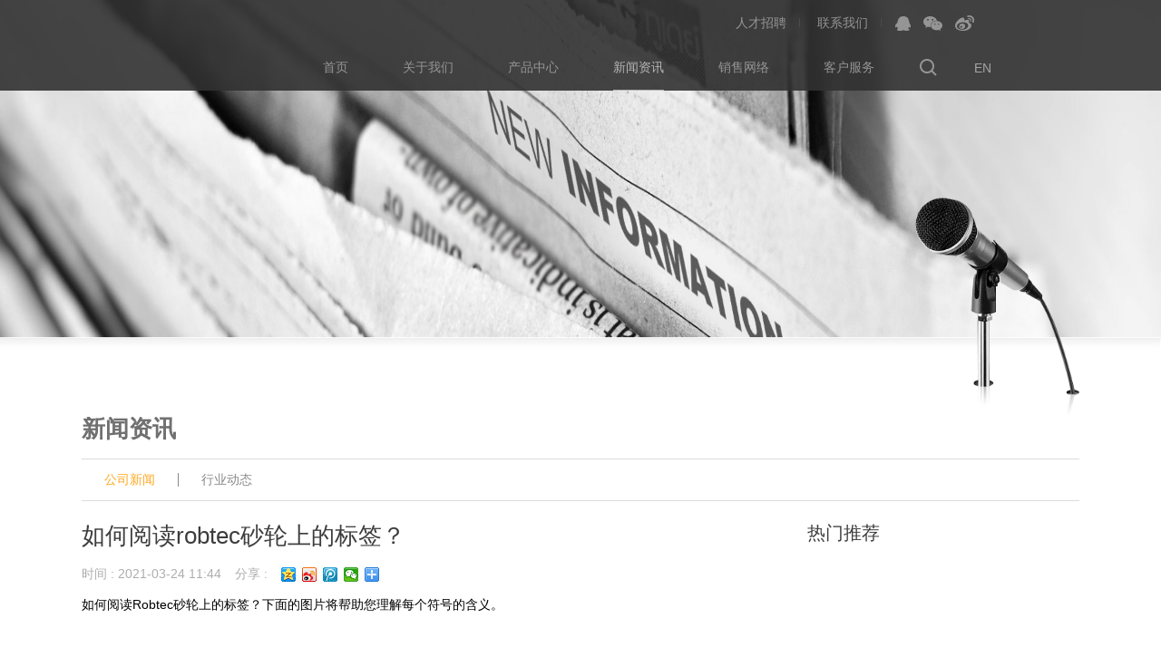

--- FILE ---
content_type: text/html
request_url: http://jlonggroup.com/xwzx/html/121.html
body_size: 12490
content:
<!DOCTYPE html>
<html lang="en">
<head>
    <meta charset="UTF-8">
    <meta name="viewport" content="width=device-width,initial-scale=1.0, user-scalable=no, minimum-scale=1.0, maximum-scale=1.0">
    <title>如何阅读robtec砂轮上的标签？-菊龙（天津）磨具有限公司</title>
   <link href="//jlonggroup.com/skin/kmb12/101.css" rel="stylesheet" type="text/css" />
   <script type='text/javascript' src='//jlonggroup.com/skin/kmb12/js/jquery.mini.js?v=1'></script>
  <script type='text/javascript' src='//jlonggroup.com/skin/kmb12/js/swiper-3.4.0.jquery.min.js?v=1'></script>
   <script type='text/javascript' src='//jlonggroup.com/skin/kmb12/js/jquery.lazyload.min.js?v=1'></script>
  <script type='text/javascript' src='//jlonggroup.com/skin/kmb12/js/blocksit.min.js?v=1'></script>
    <script type='text/javascript' src='//jlonggroup.com/skin/kmb12/js/index.js?v=1'></script>
</head>
<body>
<div id="nav" class="nav-bg">
    <!--  <div class="fl nav-l"><a href="//jlonggroup.com/"><img src="//jlonggroup.com/upload/config/logo.png" alt=""></a></div> -->
    <div class="fl nav-r">
        <div class="nr-t">
            <div class="fr nr-icon">
                <a target=blank href=tencent://message/?uin=123456789&Site=工具啦&Menu=yes><img border="0" src="//jlonggroup.com/skin/kmb12/img/top-icon1.png"></a>
                <i class="top-icon2">
                    <div class="img-bg"><img src="//jlonggroup.com/upload/ad/images/wxewm.jpg?v=20230621095120" alt=""></div>
                </i>
                <i class="top-icon3">
                    <div class="img-bg"><img src="//jlonggroup.com/upload/ad/images/wbewm.jpg?v=20230621095120" alt=""></div>
                </i>
            </div>
            <div class="fr nr-a"><a href="//jlonggroup.com/rczp/rczp/">人才招聘</a> <a href="//jlonggroup.com/lxwm/lxwm/">联系我们</a> </div>
            <div class="clear"></div>
        </div>
        <div class="nr-b">
            <div class="lang fr"><a href="https://en.jlonggroup.com/">EN</a></div>
            <div class="search fr">
                <i class="search-icon"></i>
                <div class="search-box">
                  <form id="searchform" name="searchform" method="post" action="//jlonggroup.com/search.aspx"><input type="text" name="keyword" id="keyword" placeholder="search"/></form>
              </div>
            </div>
            <div class="nav-list fr">
                <ul>
                     <li id="99">
                        <a href="//jlonggroup.com/">首页</a>
                        <span class="bkg"></span>
                    </li>
                    <li id="100">
                        <a href="//jlonggroup.com/gywm/gsjj/">关于我们</a>
                        <span class="bkg"></span>
                    </li>
                    <li id="101">
                       <a href="//jlonggroup.com/cpzx/robtec/">产品中心</a>
                        <span class="bkg"></span>
                    </li>
                    <li id="102">
                       <a href="//jlonggroup.com/xwzx/gsxw/">新闻资讯</a>
                        <span class="bkg"></span>
                    </li>
                    <li id="103">
                        <a href="//jlonggroup.com/xswl/xsgk/">销售网络</a>
                        <span class="bkg"></span>
                    </li>
                    <li id="104">
                        <a href="//jlonggroup.com/khfw/xzzq/">客户服务</a>
                        <span class="bkg"></span>
                    </li>
                    <div class="clear"></div>
                </ul>
            </div>
            <div class="clear"></div>
        </div>
    </div>
    <div class="clear"></div>
</div>
<div id="mobile-nav" class="nav-bg">
  <!--
    <div class="mn-l"><a href="//jlonggroup.com/"><img src="//jlonggroup.com/upload/config/logo.png" alt=""></a></div> -->
    <div class="mn-r">
       <a href="http://www.sanlushalun.com/" style="color: #fff; opacity: 0.8; margin-right: 20px; float: left;line-height: 20px;">EN</a>
        <i class="search-icon"></i>
        <div class="search-box1">
          <form id="searchform" name="searchform" method="post" action="//jlonggroup.com/search.aspx">
            <input type="text" name="keyword" id="keyword" class="ipt" placeholder="keyword"/>
            <input type="submit" name="button" id="button" value=" " class="sub"/>
          </form>
           
            <div class="clear"></div>
        </div>
    </div>
    <div class="mn-m"><i class="icon-menu"></i></div>
</div>
  
  <div class="cbp-spmenu-left" id="cbp-spmenu-s1">
    <div class="menu_box">
        <nav>
            <ul class="nav_list">
                <li><i class="icon-close"></i></li>
                <li><a href="//jlonggroup.com/">首页</a></li>
                <li><a href="//jlonggroup.com/gywm/gsjj/">关于我们</a></li>
                <li><a href="//jlonggroup.com/cpzx/robtec/">产品中心</a></li>
                <li><a href="//jlonggroup.com/xwzx/gsxw/">新闻资讯</a></li>
                <li><a href="//jlonggroup.com/xswl/xsgk/">销售网络</a></li>
                <li><a href="//jlonggroup.com/khfw/xzzq/">客户服务</a></li>
                <li><a href="//jlonggroup.com/rczp/rczp/">人才招聘</a></li>
                <li><a href="//jlonggroup.com/lxwm/lxwm/">联系我们</a></li>
            </ul>
        </nav>
    </div>
    <script type="text/javascript">
        $(function(){
            $('.icon-menu').click(function(){
                $('.cbp-spmenu-left').toggleClass('cbp-spmenu-open');
            })
            $('#cbp-spmenu-s1').click(function(){
                $('.cbp-spmenu-left').toggleClass('cbp-spmenu-open');
            })
        })
    </script>
</div>
<div class="inner-banner">
    <div class="overlay-1"><img src="//jlonggroup.com/upload/xwzx/upload/201711/201711231142594001.jpg" alt=""> </div>
    <div class="overlay-2">
        <div class="w1400">
            <img src="//jlonggroup.com/upload/xwzx/upload/201711/20171123114382351.png" alt="">
        </div>
    </div>
</div>
<div class="m-banner"><img src="//jlonggroup.com/skin/kmb12/img/新闻.jpg" alt=""></div>
<div class="main">
    <div class="w1400">
        <div class="main-title">新闻资讯</div>
        <div class="main-menu">
           <div class="left_menu"><ul><li class="left_menu_1"><a href="//jlonggroup.com/xwzx/gsxw/"  class="on" ref="10012">公司新闻</a></li><li class="left_menu_1"><a href="//jlonggroup.com/xwzx/xydt/"   ref="10013">行业动态</a></li></ul></div><script type="text/javascript">$(document).ready(function() {$(".left_menu a[rex='nolink']").each(function(){var objThis=$(this);objThis.attr("href", "javascript:void(0)");objThis.click(function(){MMM_classMenu(this,objThis.attr("rel"));});});$(".left_menu .on").each(function(){var _arr=$(this).attr("ref").split(',');for (var i=0;i<_arr.length;i++){$("#leftmenu" + _arr[i]).show();}});});function MMM_classMenu(obj,sid){if ($("#leftmenu" + sid).is(":hidden")){$("#leftmenu" + sid).show();$(obj).parent().addClass("classmenuopen");}else{$("#leftmenu" + sid).hide();$(obj).parent().removeClass("classmenuopen");}}</script>
            <div class="main-bread">
                <h2><a href="//jlonggroup.com/">首页 > </a> 新闻资讯 > 公司新闻</h2>
            </div>
            <div class="clear"></div>
        </div>
        <div class="main-content">
       		 <div class="nc-l">
                <div class="nc-title">如何阅读robtec砂轮上的标签？</div>
                <div class="nc-span">
                    <span>时间 : 2021-03-24 11:44 </span>
                    <span>分享 : </span>
                    <span class="bdsharebuttonbox">
                        <a href="#" class="bds_qzone" data-cmd="qzone" title="分享到QQ空间"></a>
                        <a href="#" class="bds_tsina" data-cmd="tsina" title="分享到新浪微博"></a>
                        <a href="#" class="bds_tqq" data-cmd="tqq" title="分享到腾讯微博"></a>
                        <a href="#" class="bds_weixin" data-cmd="weixin" title="分享到微信"></a>
                        <a href="#" class="bds_more" data-cmd="more"></a>
                    </span>
                    <script>window._bd_share_config={"common":{"bdSnsKey":{},"bdText":"","bdMini":"2","bdMiniList":false,"bdPic":"","bdStyle":"0","bdSize":"16"},"share":{}};with(document)0[(getElementsByTagName('head')[0]||body).appendChild(createElement('script')).src='http://bdimg.share.baidu.com/static/api/js/share.js?v=89860593.js?cdnversion='+~(-new Date()/36e5)];</script>
                </div>
                <div class="main-info">
                   <p><span style="font-family: Arial, 微软雅黑, sans-serif;">如何阅读Robtec砂</span><span style="font-family: Arial, 微软雅黑, sans-serif; text-decoration: none;">轮上的</span><span style="font-family: Arial, 微软雅黑, sans-serif;">标签？下面的图片将帮助您理解每个符号的含义。</span></p><p><span style="font-family: Arial, 微软雅黑, sans-serif;"><img class="loadingclass" id="loading_kmmzmy27" src="http://admin.jlonggroup.com/ueditor/themes/default/images/spacer.gif" title="正在上传..."/></span></p>
                </div>
            </div>
            <div class="nc-r">
                <div class="nc-title">热门推荐</div>
                <div class="nc-list">
                    <ul>
                      
                    </ul>
                </div>
                <div class="nc-img-list">
                    <ul>
                      
                    </ul>
                </div>
            </div>
            <div class="clear"></div>
            </div>
    </div>
</div>
<div class="footer footer-bg">
    <div class="footer-content">
        <div class="fl ft-box1">
          <!--  <img src="//jlonggroup.com/skin/kmb12/img/bottom-logo.png" alt=""> -->
            <p>版权所有 : 菊龙（天津）磨具有限公司.     </p>
        </div>
        <div class="fl ft-box2">
            <div class="ft-title">联系我们</div>
            <div class="ft-list">
                <ul>
                    <li>电话 : 022-68979500</li>
                    <li>传真 : 022-68979511</li>
                    <li>邮箱 : sales-7@robtec.cn</li>
                    <li>地址 :天津市静海区静海经济开发区北区八先道2号</li>
                </ul>
            </div>
        </div>
        <div class="fl ft-box3">
            <div class="ft-title">分享</div>
            <!-- JiaThis Button BEGIN -->
            <div class="jiathis_style_24x24">
                <!-- JiaThis Button BEGIN -->
                <div class="jiathis_style_24x24">
                    <a class="jiathis_button_cqq"></a>
                    <a class="jiathis_button_weixin"></a>
                    <a class="jiathis_button_tsina"></a>
                  
                </div>
                <script type="text/javascript" src="http://v3.jiathis.com/code/jia.js?uid=" charset="utf-8"></script>
                <!-- JiaThis Button END -->
            </div>
            <div class="ft-title">订阅</div>
            <div class="mail-box">
                <input type="text" placeholder="邮箱地址">
                <input type="submit" value="订阅">
                <div class="clear"></div>
            </div>
        </div>
        <div class="fr ft-box4">
            <img src="//jlonggroup.com/upload/ad/images/dbewm.jpg?v=20230621095120" alt="">
        </div>
        <div class="clear"></div>
    </div>
</div>
<div class="mobile-footer footer-bg"> <p>版权所有 : 菊龙（天津）磨具有限公司.     </p></div>
<script>
    var nowurl="102";
    if(!isNaN(nowurl))
    {
        try{
        	$(".nav-list li").removeClass("on");
           $("#"+nowurl).addClass("on");            
        }
        catch(e)
        {}
    }
</script>
<script type="text/javascript">document.write('<sc' + 'ript type="text/javascript" src="//jlonggroup.com/common/log/index.aspx?companyid=10460&rPg=' + encodeURIComponent(document.referrer) + '&uPg=' + encodeURIComponent(document.location.href) + '"></sc' + 'ript>');</script>
</body>
</html>

--- FILE ---
content_type: text/css
request_url: http://jlonggroup.com/skin/kmb12/101.css
body_size: 60087
content:
@import url("system.css");
/*内容页中的分页样式，可以通过覆盖CSS的方法改写*/
#CMS_ConGoPage{height:50px;line-height:50px; width:100%; text-align:center; clear: both; padding: 10px 0; font-family: cursive;font-size: 14px;}#CMS_ConGoPage span{display:inline-block; height:30px; line-height:30px; text-align:center;  width:30px; border: solid #ccc 1px;margin: 10px 3px; color:#ccc;}#CMS_ConGoPage span:hover{background-color: aliceblue;}#CMS_ConGoPage span a,#CMS_ConGoPage span a:hover{text-decoration: none;display:inline-block;color:#000;font-size: 14px;width: 100%;}
html, body {width:100%; height:100%;}
body {margin:0 auto; vertical-align:baseline;}
*{margin: 0;  padding: 0; font:14px/1 "Arial", "微软雅黑", sans-serif;color: #000;}
ul,li{list-style: none;  }
a{text-decoration: none;color: #000000;display: inline-block; }
.clear{ clear: both;}
img{ border: none;}
.fl{float: left;}
.fr{ float: right;}
.w1400{ width: 1400px; height:100%;margin: 0 auto;overflow: hidden;}
.animate{-webkit-transition: all .5s; -moz-transition: all .5s; -ms-transition: all .5s; -o-transition: all .5s; transition: all .5s;}

.swiper-container {
    width: 100%;
    height: 100%;
}

#swiper-container4{
    width:100%;
    height:100%;
    margin-left:0;
}
#swiper-container4 .swiper-slide{
    height:100%;
}
#swiper-container4 .swiper-slide:last-child{
     height:320px;
   line-height:320px;
 }


.banner{
    width: 100%;
    height: 100%;
}
.banner1{
    background: url(img/banner1.jpg) no-repeat center bottom;
    background-size: cover;
}
.banner1 .w1400{
    position: relative;
}
.banner1-img{
    position: absolute;
    left: -100%;
    top: 57%;
    margin-top: -122px;
}
.banner2{
    background: url(img/banner2.jpg) no-repeat top center;
    background-size: cover;
}
.banner2-img{
    text-align: center;
    margin-top: 12%;
}
.banner2-msg{
    width: 975px;
    margin: 25px auto 35px;
    font-size: 20px;
    color: #000;
    line-height: 25px;
    text-align: center;
}
.banner-more{
    text-align: center;
}
.banner-more a{
    width: 135px;
    height: 30px;
    border: 1px solid #000;
    border-radius: 15px;
    text-align: center;
    line-height: 30px;
    font-size: 16px;
    text-transform: uppercase;
}
.banner-more a:hover{
    background: #332d2d;
    color: #ffa920;
}
.banner2-list{
    margin-top: 5%;
    width: 100%;
}
.banner2-list li{
    float: left;
    width: 25%;
    text-align: center;
}
.banner2-list li a{
    width: 100%;
}
.banner2-list .ban2-img{
    width: 280px;
    height: 280px;
    border-radius: 100%;
    overflow: hidden;
    margin: 0 auto 60px;
}
.banner2-list .ban2-img img{
    width: 280px;
    height: 280px;
    border-radius: 100%;
    -webkit-transition: all 0.6s cubic-bezier(0.215, 0.61, 0.355, 1) 0s;
    transition: all 0.6s cubic-bezier(0.215, 0.61, 0.355, 1) 0s;
}
.banner2-list .ban2-title{
    font-size: 15px;
    text-transform: uppercase;
    margin-top: 10px;
}
.ban2-icon{
    width: 100%;
    background: url(img/banner2-bg.png) no-repeat center center;
    background-size: contain;
}
.ban2-icon i{
    display: inline-block;
}
.ban2-icon .ban2-icon1{
    width: 53px;
    height: 41px;
    background: url(img/banner2-icon1.png) no-repeat;
}
.ban2-icon .ban2-icon2{
    width: 39px;
    height: 42px;
    background: url(img/banner2-icon2.png) no-repeat;
}
.ban2-icon .ban2-icon3{
    width: 43px;
    height: 41px;
    background: url(img/banner2-icon3.png) no-repeat;
}
.ban2-icon .ban2-icon4{
    width: 44px;
    height: 42px;
    background: url(img/banner2-icon4.png) no-repeat;
}
.banner2-list li:hover .ban2-img img{
    -webkit-transform: scale(1.1, 1.1);
    transform: scale(1.1, 1.1);
}

.banner3{
    background: url(img/banner3.jpg) no-repeat top center;
    background-size: cover;
}
.banner3-logo{
    width: 100%;
    text-align: center;
}
.banner3-pro-bg{
    width: 760px;
    height: 600px;
    margin: 30px auto;
}
.banner3-pro{
    width: 590px;
    height: 590px;
    margin: 0 auto;
    position: relative;
}
.banner3-pro .ban3-img1{
    position: absolute;
    top: 0;
    left: 0;
}
.banner3-pro .ban3-img2{
    position: absolute;
    top: 0;
    left: 0;
}
.banner3-pro .ban3-img3{
    position: absolute;
    top: 0;
    left: 0;
}
.ban3-images{
    width: 100%;
    height: 100%;
    position: absolute;
    top: 0;
    left: 0;
    text-align: center;
}
.ban3-images img{
    width: 458px;
    height: 458px;
    margin-top: 66px;
    border-radius: 100%;
}
.banner3-msg1{
    position: absolute;
    top: 52%;
    left:0;
    visibility: hidden;
}
.banner3-msg2{
    position: absolute;
    top: 52%;
    right: 0;
    visibility: hidden;
}
.animate0{
    transition-delay: 1.2s;
    -webkit-transition-delay: 1.2s;
}
.animated{
    transition-duration: 1s;
    -webkit-transition-duration: 1s;
}
.fadeInLeft{
    left: 90px;
}
.fadeInRight{
    right: 190px;
}
.ban3-li{
    width: 100%;
    height: 100%;
}
.ban3-li li{
    width: 590px;
    position: absolute;
    left: 0;
    top: -20px;
    cursor: pointer;
}
.ban3-li li:nth-of-type(6){
    top: 69px;
    left: 214px;
    -webkit-transform: rotate(45deg);
    transform: rotate(45deg);
}
.ban3-li li:nth-of-type(7){
    top: 285px;
    left: 304px;
    -webkit-transform: rotate(90deg);
    transform: rotate(90deg);
}
.ban3-li li:nth-of-type(8){
    top: 505px;
    left: 213px;
    -webkit-transform: rotate(135deg);
    transform: rotate(135deg);
}
.ban3-li li:nth-of-type(1){
    top: 595px;
    -webkit-transform: rotate(180deg);
    transform: rotate(180deg);
}
.ban3-li li:nth-of-type(2){
    top: 505px;
    left: -216px;
    -webkit-transform: rotate(225deg);
    transform: rotate(225deg);
}
.ban3-li li:nth-of-type(3){
    top: 291px;
    left: -310px;
    -webkit-transform: rotate(270deg);
    transform: rotate(270deg);
}
.ban3-li li:nth-of-type(4){
    top: 70px;
    left: -217px;
    -webkit-transform: rotate(315deg);
    transform: rotate(315deg);
}
.ban3-li li:nth-of-type(5){
    top: -15px;
    left: 0px;
    -webkit-transform: rotate(0deg);
    transform: rotate(0deg);
}
.ban3-li li p{
    font-size: 12px;
    color: #898989;
    text-align: center;
}
.ban3-li li img{
    display: none;
}






.banner4{
    background: url(img/banner4.jpg) no-repeat top center;
    background-size: cover;
}
.banner4-img{
    margin-top: 10%;
    margin-bottom: 20px;
}
.banner4-banner{
    width: 100%;
    margin-top: 35px;
}
.banner4-banner img{
    width: 100%;
}
.banner4-more a:hover{
    background: #ffa920;
    color: #000;
    border: 1px solid #ffa920;
}

.index-news{
    width: 100%;
    margin-top: 30px;
}
.index-news li{
    width: 487px;
    float: left;
}
.index-news li a{
    width: 425px;
    margin-right: 62px;
}
.index-news li.last-li{
    width: 425px;
}
.index-news li.last-li a{
    margin-right: 0;
}
.index-news .in-l{
    width: 87px;
}
.index-news .in-d{
    font-size: 34px;
}
.index-news .in-y{
    font-size: 18px;
    margin-top: 5px;
    text-align: right;
   width: 80px;
}
.index-news .in-r{
    margin-left: 100px;
}
.index-news .in-title{
    font-size: 16px;
    line-height: 20px;
    height: 40px;
    overflow: hidden;
    margin-bottom: 15px;
    font-weight: 500;
}
.index-news .in-info{
    font-size: 14px;
    line-height: 18px;
    height: 54px;
    overflow: hidden;
}
.in-more{
    width: 98px;
    height: 22px;
    border: 1px solid #000000;
    text-align: center;
    line-height: 22px;
    border-radius: 15px;
    margin-top: 25px;
}
.in-line{
    width: 100%;
    height: 10px;
    background: url(img/index-news-bg.png) no-repeat top center ;
    background-size: contain;
    margin-bottom: 20px;
    position: relative;
}
.in-line i{
    display: inline-block;
    width: 10px;
    height: 10px;
    background: url(img/index-news-icon2.png) no-repeat;
    position: absolute;
    left: 0;
    top: 0;
}
.index-news li:hover .in-more{
    background: #ffa920;
    border: 1px solid #ffa920;
}
.index-news li:hover .in-title{
    color: #ffa920;
}
.index-news li:hover .in-line i{
    background: url(img/index-news-icon1.png) no-repeat;
}

.banner5{
    background: url(img/banner5.jpg) no-repeat center top;
    background-size: 100% 100%;
    cursor: pointer;
}
.banner5.hover{
    background: url(img/banner5-1.jpg) no-repeat center top;
    background-size: 100% 100%;
    cursor: pointer;
}
.banner5-more a{
    border: 1px solid #fff;
    color: #fff;
}
.banner5-more a:hover{
    background: #ffa920;
    color: #fff;
    border: 1px solid #ffa920;
}
.banner-page{
    position: absolute;
    right: 20px;
    bottom: 0;
    z-index: 999;
}
.page-position{
    position: relative;
}

.page-bg{
    width: 10px;;
    background: url(img/index-page.png) no-repeat center center;
    margin-right: 36px;
}
.page-mask{
    margin-right: 15px;
    position: absolute;
    top: 43%;
    left: -35px;
}
.page-mask .label{
    font-size: 22px;
    color: #b5b5b5;
}
.page-count{
    font-size: 14px;
    color: #959595;
    line-height: 22px;
    position: absolute;
    top: 43%;
    right: 0;
}
.page-active-mask{
    height: 22px;
    overflow: hidden;
}


/*关于我们*/
.inner-banner{
    width: 100%;
    height: 460px;
    overflow: hidden;
    position: relative;
}
.overlay-1{
    width: 100%;
    height: 400px;
    background: #6f6f6f;
}
.overlay-1 img{
    width: 100%;
    height: 400px;
}
.overlay-2{
    width: 100%;
    position: absolute;
    bottom:0px;
}
.overlay-2 img{
    text-align: right;
}
.main{
    width: 100%;
    margin-bottom: 60px;
}
.main-title{
    color: #707070;
    font-size: 26px;
    font-weight: bold;
    text-transform: uppercase;
}

.main-menu{
    width: 100%;
    height: 15px;
    padding: 15px 0;
    border-top: 1px solid #dcdcdc;
    border-bottom: 1px solid #dcdcdc;
    margin-top: 20px;
}
.left_menu{
    float: left;
}
.left_menu ul{
    overflow: hidden;
}
.left_menu li{
    float: left;
    padding: 0 25px;
    border-right: 1px solid #898989;
}
.left_menu li:last-of-type{
    border-right: none;
}
.left_menu li a{
    color: #898989;
    width: 100%;
    height: 15px;
    line-height: 15px;
}
.left_menu li a.on{
    color: #ffa920;
}
.main-bread{
    float: right;
}
.main-bread h2{
    color: #898989;
    height: 15px;
    padding-left: 20px;
    background: url(img/home.png) no-repeat left center;
}
.main-bread h2 a{
    color: #898989;
}

.main-content{
    width: 100%;
    margin-top: 25px;
}
.about-title{
    font-size: 40px;
    font-weight: bold;
    color: #a0a0a0;
}
.about-msg{
    font-size: 24px;
    color: #ffa920;
    font-weight: bold;
    margin-top: 10px;
}
.main-info{
    width: 100%;
    margin-top: 15px;
}
.main-info p{
    font-size: 14px;
    color: #3d3d3d;
    line-height: 20px;
}
.main-info img{
    max-width: 100%;
}

/*资质荣誉*/
.honor-title{
    font-size: 24px;
    font-weight: bold;
    color: #a0a0a0;
    text-transform: uppercase;
}

.honor-menu{
    width: 100%;
    margin-top: 25px;
}
.honor-menu ul{
    overflow: hidden;
}
.honor-menu li{
    float: left;
    margin-right: 20px;
}
.honor-menu li a{
    padding: 6px 7px;
    background: #eeeeee;
    color: #898989;
    border-radius: 15px;
}
.honor-menu li a.on{
    color: #ffa920;
}

#container{position:relative;width:1400px;margin:25px auto 0;}
.grid{width:254px !important;min-height:100px;background:#fff;font-size:14px;float:left;box-shadow:0 5px 5px rgba(0,0,0,0.1);-moz-box-shadow:0 5px 5px rgba(0,0,0,0.1);-webkit-box-shadow:0 5px 5px rgba(0,0,0,0.1);-webkit-transition:top 1s ease, left 1s ease;-moz-transition:top 1s ease, left 1s ease;-o-transition:top 1s ease, left 1s ease;-ms-transition:top 1s ease, left 1s ease; }
.grid p{height: 40px;line-height:40px;padding:0 5px;background: #fff}
.grid .imgholder{position: relative;}
.grid .imgholder img{width:100%;background:#ccc;display:block;background:url(img/loding.gif) no-repeat center;}
.honor-bg{width: 100%;height: 100%;position:absolute;left:0;top:0;background-color: rgba(255,169,32,0);background-image: url(img/honor-search.png);background-position: center center;background-repeat: no-repeat;opacity: 0;}
.grid:hover .honor-bg{background-color: rgba(255,169,32,0.85);opacity: 1;}


/*发展历程*/
.history-list{
    width: 100%;
    height: 100%;
}
.history-list ul{
    background: url(img/licheng-bg.png) repeat-y top center;
    padding-top: 40px;
}
.history-list li{
    width: 100%;
    background: url(img/dian.png) no-repeat center center;
    margin-bottom: 35px;
    overflow: hidden;
}
.history-list li:nth-of-type(2n){
    background: url(img/dian.png) no-repeat center center;
}
.history-list .his-time{
    width:48%;
    text-align: right;
    padding-right: 20px;
    font-size: 30px;
    font-weight: bold;
    color: #ffa920;
    float: left;
    line-height: 40px;
}
.history-list .his-info{
    margin: 10px 0;
    float: right;
    width: 48%;
}
.history-list .his-info p{
    color: #3d3d3d;
    line-height: 20px;
}
.history-list  li:nth-of-type(2n) .his-time{
    float: right;
    text-align: left;
    padding-right: 0;
    padding-left: 20px;
}
.history-list li:nth-of-type(2n) .his-info{
    float: left;
    text-align: right;
}
.history-list .his-info img{
    height: 30px;
    vertical-align: middle;
}


/*产品频道页*/
.pro-cls{
    width: 100%;
}
.pro-cls1{
    width: 100%;
}
.pro-cls li{
    float: left;
    cursor: pointer;
    margin-right: 20px;
    height: 190px;
    padding-top: 30px;
}
.pro-cls li img{
    margin: 0 20px;
    height: 140px;
}
.pro-cls li p{
    text-align: center;
    color: #3d3d3d;
}
.pro-cls1 li.on{
    background: url(img/pro-bg.png) no-repeat center bottom;
}

.pro-cls-count{
    display: none;
}
.pro-cls-count2{
    display: none;
}
.pro-cls2{
    width: 100%;
    border-top: 4px solid #ffa920;
    display: none;
    position: relative;
}
.pro-cls3{
    width: 100%;
    border-top: 4px solid #ffa920;
}
.pro-cls2 li.on{
    background: url(img/pro-bg.png) no-repeat center bottom;
}

.pro-title{
    font-size: 20px;
    color: #a0a0a0;
    font-weight: bold;
    text-transform: uppercase;
}
.pro-list li img{
    width: 120px;
    height: 140px;
    margin: 0 48px;
}
.pro-list li.last-li{
    margin-right: 0;
}
.pro-list li:hover p{
    color: #ffa920;
}

/*产品详情页*/
.pro-title1{
    font-size: 30px;
}
.product-content{
    width: 100%;
    margin-top: 20px;
}
.product-content .pro-l{
    width: 920px;
    float: left;
}
.product-content .pro-l img{
   max-width: 100%;
}
.product-content .pro-r{
    float: right;
    width: 420px;
}
.product-content .pro-r img{
    width: 100%;
}
.pro-images{
    width: 100%;
    margin-top: 25px;
}
.pro-images h2{
    font-size: 18px;
    color: #ffa920;
    margin-bottom: 20px;
}

.pro-images li{
    float: left;
    width: 338px;
    height: 338px;
    overflow: hidden;
    border: 1px solid #eeeeee;
    text-align: center;
    margin-right: 10px;
    cursor: pointer;
}
.pro-images li img{
    width: 277px;
    height: 277px;
    margin-top: 30px;
    -webkit-transition: all 0.6s cubic-bezier(0.215, 0.61, 0.355, 1) 0s;
    transition: all 0.6s cubic-bezier(0.215, 0.61, 0.355, 1) 0s;
}
.pro-images li:hover img{
    -webkit-transform: scale(1.1, 1.1);
    transform: scale(1.1, 1.1);
}

/*新闻；列表*/
.news-list{
    width: 100%;
}
.news-list li{
    border: 1px solid #e5e5e5;
    padding: 20px;
    margin-bottom: 20px;
}
.news-list li a{
    width: 100%;
}
.news-list .news-l{
    float: left;
    width: 220px;
}
.news-list .news-l img{
    width: 220px;
    height: 150px;
}
.news-list .news-r{
    float: right;
    width: 90px;
    margin-top: 45px;
}
.news-list .news-r .nr-date{
    font-size: 35px;
    color: #000;
    opacity: 0.5;
}
.news-list .news-r .nr-year{
    font-size: 18px;
    color: #000;
    opacity: 0.5;
    text-align: right;
}
.news-list  .news-m{
    margin-left: 240px;
    margin-right: 280px;
}
.news-m .news-title{
    font-size: 20px;
    margin: 13px 0;
    height: 20px;
    line-height: 20px;
    overflow: hidden;
}
.news-m .news-info{
    font-size: 14px;
    line-height: 20px;
    height: 60px;
    overflow: hidden;
}
.news-m .news-more{
    width: 130px;
    height: 30px;
    font-size: 14px;
    line-height: 30px;
    text-transform: uppercase;
    margin-top: 10px;
    border-radius: 15px;
}
.news-list li:hover .news-m .news-title{
    color: #ffa920;
}
.news-list li:hover .news-m .news-more{
    color: #fff;
    background: #ffa920;
    text-align: center;

}

/*新闻详情页*/
.nc-l{
    width: 1060px;
    float: left;
}
.nc-l .nc-title{
    font-size: 26px;
    color: #3d3d3d;
    margin-bottom: 22px;
}
.nc-r{
    width: 300px;
    float: right;
}
.nc-l  .nc-span{
    overflow: hidden;
}
.nc-l  .nc-span span{
    float: left;
    display: inline-block;
    margin-right: 15px;
    color: #adadad;
}
.bdshare-button-style0-16 a, .bdshare-button-style0-16 .bds_more a{
    margin: 0 6px 0 0 !important;
}
.nc-title{
    font-size: 20px;
    color: #3d3d3d;
    margin-bottom: 20px;
}
.nc-list li{
    width: 100%;
    height: 40px;
    line-height: 40px;
    border-bottom: 1px dashed #e1e1e1;
}
.nc-list li a{
    width: 100%;
    font-size: 14px;
    color: #3d3d3d;
    -webkit-transition: all .5s;
    transition: all .5s;
}
.nc-list li span{
    float: right;
    font-size: 14px;
    color: #3d3d3d;
    -webkit-transition: all .5s;
    transition: all .5s;
}
.nc-list li:hover a{
    color: #ffa920;
}
.nc-list li:hover span{
    color: #ffa920;
}
.nc-img-list{

}
.nc-img-list li{
    padding-bottom: 20px;
    border-bottom: 1px dashed #e1e1e1;
    margin-top: 20px;
}
.nc-img-list li img{
    width: 300px;
    height: 200px;
}
.nc-img-list li p{
    font-size: 14px;
    color: #3d3d3d;
    margin-top: 10px;
}
.nc-img-list li:hover p{
    color: #ffa920;
}

/*销售网络*/
.net-table{
    width: 100%;
    margin-top: 30px;
}
.net-table table{
    background: #e5e5e5;
}
.net-table table tr{
    background: #fff;
    height: 40px;
    line-height: 40px;
}
.net-table table tr:nth-of-type(1){
    background: #ffa920;
    color: #fff;
}
.net-table table tr th{
    background: #ffa920;
    color: #fff;
    font-size: 18px;
    padding-left: 4%;
    text-align: left;
}
.net-table table tr td{
    padding-left: 4%;
}


/*诚招代理商*/
.net-form{
    width: 100%;
    margin-top: 30px;
}
.net-form li{
    float: left;
    width: 453px;
    margin-right: 20px;
    margin-bottom: 20px;

}
.net-form li.last-li{
    margin-right: 0;
}
.net-form li input[type="text"]{
    width: 100%;
    padding-left: 3%;
    font-size: 14px;
    color: #a0a0a0;
    border: 1px solid #d2d2d2;
    -webkit-appearance: none;
    -moz-appearance: none;
    appearance: none;
    background: #f8f8f8;
    height: 33px;
    line-height: 33px;
    box-sizing: border-box;
}
.net-form li textarea{
    width: 100%;
    padding: 1%;
    font-size: 14px;
    color: #a0a0a0;
    border: 1px solid #d2d2d2;
    -webkit-appearance: none;
    -moz-appearance: none;
    appearance: none;
    background: #f8f8f8;
    height: 280px;
    box-sizing: border-box;
}
.net-form li .btn{
    width: 160px;
    font-size: 14px;
    color: #fff;
    border: 1px solid #d2d2d2;
    -webkit-appearance: none;
    -moz-appearance: none;
    appearance: none;
    height: 33px;
    line-height: 33px;
    cursor: pointer;
}
.net-form li input[type="submit"]{
    background: #ffa920;
    margin-right: 20px;
}
.net-form li input[type="reset"]{
    background: #535353;
}


/*客户意见箱*/
.client-title{
    padding-top: 40px;
    border-top: 1px solid #e5e5e5;
    margin-top: 40px;
}

/*应用技巧*/
.tip-list{
    width: 100%;
    border-top: 1px solid #dcdcdc;
    margin-top: 30px;
}
.tip-list li{
    width: 100%;
    height: 19px;
    line-height: 19px;
    padding: 22px 0;
    border-bottom: 1px solid #dcdcdc;
    font-size: 14px;
    cursor: pointer;
}
.tip-list li i{
    font-size: 14px;
    height: 19px;
    font-weight: bold;
    color: #ffa920;
    font-style: normal;
}
.tip-list li .tip-m{
    -webkit-transition: all .5s;
    transition: all .5s;
    margin-right: 90px;
    margin-left: 10px;
    height: 15px;
    line-height: 15px;
    overflow: hidden;
}
.tip-list li a{
    font-size: 12px;
    line-height: 15px;
    text-transform: uppercase;
    -webkit-transition: all .5s;
    transition: all .5s;
}
.tip-list li .a1{
    border-left: 1px solid #dddddd;
    padding-left: 13px;
    margin-left: 15px;
}
.tip-list li:hover .tip-m{
    color: #ffa920;
}
.tip-list li a:hover{
    color: #ffa920;
}
.tip-list1 li a{
    padding-right: 13px;
    background: url(img/a-icon.png) no-repeat right center;
}


/*下载专区*/
.tip-list li img{
    height: 19px;
    vertical-align: top;
    margin-right: 10px;
}
.tip-list li .tip-m{
    margin-right: 200px;
}

/*人才招聘*/
.join-img{
    width: 100%;
}
.join-img img{
    width: 100%;
}
.join-msg{
    font-size: 18px;
    text-align: center;
    margin-top: 35px;
    line-height: 30px;
    font-weight: normal;
    color: #3d3d3d;
}
.join-table table{
    border: 1px solid #e5e5e5;
}
.join-table table tr th{
    font-size: 16px;
    cursor: pointer;
}
.join-table table tr:nth-of-type(2n) td{
    background: #fff;
}
.join-table table tr td{
    background: #f8f8f8;
}
.join-table table tr td a{
    color: #3d3d3d;
    -webkit-transition: all .5s;
    transition: all .5s;
    width: 100%;
}
.join-table table tr:hover a{
    color: #ffa920;
}

/*联系我们*/
.client-title1{
    border-top: none;
    padding-top: 0;
}
.net-form li.fli{
    width: 925px;
}
.contact-img{
    width: 100%;
    margin-top: 30px;
}
.contact-img img{
    width: 100%;
    vertical-align: middle;
}
.contact-span{
    width: 100%;
    height: 60px;
    line-height: 60px;
    background: #ffa920;
    text-align: center;
}
.contact-span span{
    font-size: 16px;
    color: #fff;
    display: inline-block;
    margin: 0 30px;
}
.contact-box{
    padding: 40px;
    border: 1px solid #d2d2d2;
}
.con-box{
    float: left;
    padding: 0 60px;
    border-left: 1px solid #dcdcdc;
}
.con-box:nth-of-type(1){
    padding-left: 0;
    border-left: none;
}
.con-box p{
    font-size: 18px;
    color: #ffa920;
}
.con-box li{
    font-size: 12px;
    margin-top: 15px;
    color: #3d3d3d;
}
.con-box li span{
    font-size: 12px;
    display: inline-block;
    width: 40px;
}






/*底部*/
#footer-box{
     width: 100%;
}
.footer{
    width: 100%;
    background: #fff;
    padding: 30px 0;
}
.footer-bg{
    background: #f8f8f8;
}
.footer .footer-content{
    width: 95%;
    margin: 0 auto;
}
.ft-box1 p{
    color: #545454;
    margin-top: 35px;
}
.ft-title{
    font-size: 18px;
    text-transform: uppercase;
    color: #545454;
}
.ft-box2{
    margin: 0 100px 0 90px;
}
.ft-list{
    margin-top: 25px;
}
.ft-list li{
    color: #545454;
    margin-top: 7px;
}
.mail-box{
    width: 360px;
    height: 33px;
    border: 1px solid #bfbfbf;
    margin-top: 7px;
}
.mail-box input{
    float: left;
}
.mail-box input[type="text"]{
    padding: 0 10px;
    width: 240px;
    border: none 0;
    height: 33px;
    line-height: 33px;
    color: #545454;
}
.mail-box input[type="submit"]{
    width: 100px;
    border: none 0;
    height: 33px;
    line-height: 33px;
    color: #fff;
    background: #ffa920;
    cursor: pointer;
}
.ft-box4{
    padding: 5px;
    border: 1px solid #d2d2d2;
}
.ft-box4 img{
    width: 125px;
    height: 125px;
}
.ft-box3 .jiathis_style_24x24{
    margin: 10px 0;
}
.ft-box3 .jiathis_style_24x24 .jtico {
    height: 30px!important;
    line-height: 30px!important;
    padding-left: 30px!important;
    background: none;
    margin-right: 5px;
}
.ft-box3 .jiathis_style_24x24 .jtico_cqq {
    background: url(img/ft-icon1.png) no-repeat center center;
}
.ft-box3 .jiathis_style_24x24 .jtico_weixin {
    background: url(img/ft-icon2.png) no-repeat center center;
}
.ft-box3 .jiathis_style_24x24  .jtico_tsina {
    background: url(img/ft-icon3.png) no-repeat center center;
}
.ft-box3 .jiathis_style_24x24 .jtico_fb {
    background: url(img/ft-icon4.png) no-repeat center center;
}
.ft-box3 .jiathis_style_24x24  .jtico_twitter {
    background: url(img/ft-icon5.png) no-repeat center center;
}
.ft-box3 .jiathis_style_24x24 .jtico_linkedin {
    background: url(img/ft-icon6.png) no-repeat center center;
}
.ft-box3 .jiathis_style_24x24  .jtico_pinterest {
    background: url(img/ft-icon7.png) no-repeat center center;
}
.ft-box3 .jiathis_style_24x24  .jtico_googleplus {
    background: url(img/ft-icon8.png) no-repeat center center;
}



/*友情链接*/
.link{
    background: #ffa920;
    height: 120px;
}
.link-l{
    margin-top: 37px;
}
.link-r{
    height: 60px;
    width: 1250px;
    margin-top: 30px;
    overflow: hidden;
}
#cbtn{position: relative; height: 60px;}
#cSlideUl {
    width: 1200px;
    height: 42px;
    overflow: hidden;
    position: relative;
    top: 5px;
}
#cbtn ul {
    position: relative;
    width: 10000px;
    height: 42px;
}
#cbtn ul li {
    float: left;
    width: 180px;
    height: 42px;
    cursor: pointer;
    text-align: center;
    padding: 0 10px;
}
#cbtn ul li img {
    width: 180px;
    height: 42px;
}
.link-r .picSildeLeft, .link-r .picSildeRight {
    position: absolute;
    width: 25px;
    height: 25px;
    z-index: 10;
    cursor: pointer;
}
.link-r .picSildeLeft{
    background-image: url(img/banner6-icon1png.png);
    right: 10px;
    top: 0;
}
.link-r .picSildeRight{
    background-image: url(img/banner6-icon2png.png);
    bottom: 0;
    right: 10px;
}

#nav{
    width: 100%;
    height: 100px;
    position: fixed;
    top: 0;
    left: 0;
    z-index: 999;
}
.nav-bg{
    background: rgba(49,49,49,0.9);
}
#nav .nav-l{
    width: 13%;
    padding: 13px 0 16px;
    text-align: center;
    box-sizing: border-box;
}
#nav .nav-r{
    width: 87%;
}
#nav .nr-t{
    width: 100%;
    height: 50px;
}
#nav .nr-t .nr-a{
    margin-right: 15px;
}
#nav .nr-t .nr-a a{
    color: #959595;
    padding: 18px 15px;
    background: url(img/top-line.png) no-repeat right center;
}
#nav .nr-icon{
    margin-top: 17px;
    margin-right: 40px;
}
#nav .nr-icon i{
    display: inline-block;
    margin-left: 10px;
    position: relative;
    cursor: pointer;
}
#nav .nr-icon .top-icon2{
    width:21px ;
    height:16px ;
    background: url(img/top-icon2.png) no-repeat;
}
#nav .nr-icon .top-icon3{
    width:21px ;
    height:17px ;
    background: url(img/top-icon3.png) no-repeat;
}
#nav .nr-icon i .img-bg{
    width: 82px;
    height: 86px;
    position: absolute;
    top: 21px;
    left: 50%;
    margin-left: -39px;
    background: url(img/erweima-bg.png) no-repeat center center;
    text-align: center;
    display: none;
  z-index: 99999;
}
#nav .nr-icon i img{
    width: 78px;
    margin-top: 6px;
}
#nav .nr-icon i:hover .img-bg{
    display: block;
}

.nav-list li{
    float: left;
    margin: 0 30px;
    position:relative;
}
.nav-list li a{
    display:block;
    text-align:center;
    color:#959595;
    height:50px;
    line-height: 50px;
    width: 100%;
    -webkit-transition:color 500ms;
    transition:color 500ms;
    font-family: '微软雅黑';
}
.nav-list li .bkg {position:absolute; left:0; bottom:0; z-index:1; width:0;height:1px;background-color:#b5b5b5; -webkit-transition:width 500ms; transition:width 500ms;}
.nav-list li.on .bkg {width:100%;}
.nav-list li.on a {color: #b5b5b5;}

.search{
    position: relative;
    width: 60px;
    height: 50px;
  
    text-align: center;
    cursor: pointer;
}
.search .search-icon{
    display: inline-block;
    width: 19px;
    height: 19px;
    background: url(img/search.png) no-repeat;
    margin-top: 15px;
}
.search-box{
    position: absolute;
    right: 0;
    top: 50px;
    display: none;
    background: transparent;
}
.search-box input{
    width: 230px;
    height: 28px;
    line-height: 28px;
    border: 1px solid #a5a5a5;
    -webkit-appearance: none;
    -moz-appearance: none;
    appearance: none;
    background: transparent;
    color: #a5a5a5;
    padding: 0 10px;
}

.lang a{
    width: 60px;
    line-height: 50px;
    color: #a5a5a5;
    text-align: center;
}




/*分页*/
.page-main{
    width: 100%;
    padding: 30px 0 0;
}
.page-main .page{
    width: 1000px;
    margin: 0 auto;
    text-align: center;
}
.page-main .page span{
    font-size: 16px;
    margin-right: 5px;
    width: 28px;
    height: 28px;
    border: 1px solid #d2d2d2;
    text-align: center;
    line-height: 28px;
}
.page-main .page span a{
    font-size: 16px;
    width: 100%;
    height: 100%;
}
.page-main .page .JZD_PAGE_PREVIOUS{
    display: inline-block;
    width: 80px;
    height: 28px;
    text-align: center;
    line-height: 28px;
    border: 1px solid #d2d2d2;
    font-size: 12px;
}
.page-main .page .JZD_PAGE_NEXT{
    display: inline-block;
    width: 80px;
    height: 28px;
    text-align: center;
    line-height: 28px;
    border: 1px solid #aaaaaa;
    font-size: 12px;
}
.page-main .page .JZD_PAGE_SHUZIYE{
    display: inline-block;
}
.page-main .page .JZD_PAGE_FIRST,.JZD_PAGE_LAST,.JZD_PAGE_GONG ,.JZD_PAGE_ZONGSHU,.JZD_PAGE_TIAOJILU,.JZD_PAGE_YECI,.JZD_PAGE_NUMBER,.JZD_PAGE_XIEGANG,.JZD_PAGE_YE,.JZD_PAGE_ZHUANGDAO,.JZD_PAGE_SELECT,.JZD_PAGE_SELECT_YE{
    display: none;
}
.page-main .page span.JZD_PAGE_DISABLED{
    background: #ffa920;
    color: #fff;
}

#mobile-nav{
    width: 100%;
    height: 60px;
    position: fixed;
    top: 0;
    left: 0;
    z-index: 999;
    display: none;
}
#mobile-nav .mn-l{
    float: left;
    margin-top: 5px;
    margin-left: 20px;
}
#mobile-nav .mn-l img{
    height: 50px;
}
#mobile-nav .mn-r{
    float: right;
    margin-top: 20px;
    margin-right: 20px;
    cursor: pointer;
    position: relative;
}
#mobile-nav .mn-r .search-icon{
    display: inline-block;
    width: 19px;
    height: 19px;
    background: url(img/search.png) no-repeat;
}
#mobile-nav .mn-m{
    cursor: pointer;
    margin-left: 70px;
    margin-right: 70px;
    text-align: center;
    margin-top: 22px;
}
#mobile-nav .mn-m .icon-menu{
    display: inline-block;
    width: 22px;
    height: 15px;
    background: url(img/top-menu.png) no-repeat;
}
.search-box1{
    width: 175px;
    background: #fff;
    height: 30px;
    border: 1px solid #4b4b4b;
    position: absolute;
    top: 40px;
    right: 0;
    transition: top 300ms;
    display: none;
}
.search-box1 .ipt{
    width: 145px;
    height: 30px;
    line-height: 30px;
    padding-left: 10px;
    float: left;
    border: none 0;
    outline: none;
}
.search-box1 .sub{
    float: left;
    width: 19px;
    border: none 0;
    height: 19px;
    background: url(img/search.png) no-repeat;
    cursor: pointer;
    outline: none;
    margin-top: 5px;
}

.mobile-footer{
    text-align: center;
    display: none;
}
.mobile-footer p {
    color: #545454;
    padding: 10px;
}

/*菜单*/
.cbp-spmenu-left {width: 45%;height: 100%; overflow-y:auto;top: 0;z-index: 9999;	position: fixed;left: -45%; display:block; background:rgba(49,49,49,0.8);}
.cbp-spmenu-left.cbp-spmenu-open {left: 0px;}
.menu_box{ width:100%; height:100%; background:rgba(49,49,49,0.9);overflow-y: auto;}
.cd_box{ width:100%;}
.nav_list{ width:100%;}
.nav_list li{ width:100%; font-size:16px; border-bottom:dashed 1px #fff; height: 45px;line-height: 45px;}
.nav_list li a{ color:#FFF; display:block;padding-left: 20px;height: 45px;line-height: 45px;opacity: 0.8;}

.cbp-spmenu-left i{
    display: inline-block;
}
.icon-close{
    width:16px ;
    height:16px ;
    background: url(img/menu-close.png) no-repeat;
    margin-top: 13px;
  margin-left: 20px;
}

.m-banner{width: 100%;display: none;}
.m-banner img{width: 100%;}
	.banner2-msg1{
	    width: 333px;
	    margin: 25px auto 35px;
	    font-size: 20px;
	    color: #000;
	    line-height: 25px;
	    /* text-align: center; */
	}
	.banner2-img1{
	  margin-top: 100%;
	}
@media screen and (max-width: 1680px) {
    .banner3-msg1 img{width: 400px;}
    .banner3-msg2 img{width: 350px;}
    .fadeInRight{right: 150px;}
    .banner3-pro{width: 500px;height: 500px;}
    .banner3-pro .ban3-img1{width:100%;}
    .banner3-pro .ban3-img2{width: 100%;}
    .banner3-pro .ban3-img3{width: 100%;}
    .ban3-images img {width: 380px;height: 380px;margin-top: 60px;}
    .ban3-li li{width: 500px;}

    .ban3-li li:nth-of-type(1){
        top: 505px;
    }
    .ban3-li li:nth-of-type(2){
        top: 410px;
        left: -200px;
    }
    .ban3-li li:nth-of-type(3){
        top: 240px;
        left: -260px;
    }
    .ban3-li li:nth-of-type(4){
        top: 60px;
        left: -185px;
    }
    .ban3-li li:nth-of-type(6){
        top: 65px;
        left: 190px;
    }
    .ban3-li li:nth-of-type(7){
        top: 245px;
        left: 260px;
    }
    .ban3-li li:nth-of-type(8){
        top: 415px;
        left: 200px;
    }
    .banner3-pro-bg{height: 530px;}

    .banner2-list .ban2-img {width: 240px;height: 240px; margin: 0 auto 30px;}
    .banner2-list .ban2-img img {width: 240px;height: 240px;}
    .banner4-banner{margin-top: 20px;}
    .index-news {margin-top: 20px;  }
    .index-news .in-title{margin-bottom: 5px;}
    .in-more{margin-top: 15px;}
}
@media screen and (max-width: 1600px) {
    .banner2-img { margin-top: 10%;}
   .banner3-pro{width: 350px;height: 350px;}
    .ban3-images img {width: 250px;height: 250px;margin-top: 50px;}
    .ban3-li li{width: 350px;}

    .ban3-li li:nth-of-type(1){
        top: 355px;
    }
    .ban3-li li:nth-of-type(2){
        top: 310px;
        left: -120px;
    }
    .ban3-li li:nth-of-type(3){
        top: 180px;
        left: -185px;
    }
    .ban3-li li:nth-of-type(4){
        top: 60px;
        left: -155px;
    }

    .ban3-li li:nth-of-type(6){
        top: 50px;
        left: 145px;
    }
    .ban3-li li:nth-of-type(7){
        top: 175px;
        left: 190px;
    }
    .ban3-li li:nth-of-type(8){
        top: 290px;
        left: 140px;
    }
    .banner3-pro-bg{height: 370px;}
  
}
@media screen and (max-width: 1480px) {
    .ft-box2 {margin: 0 50px;}
}
@media screen and (max-width: 1440px) {
    .w1400{width: 1100px;}
    .overlay-2 img {width: 100%;}
    .main-bread { float: none; display: none;}
    .left_menu { float: none;width: 100%;}

    /*销售网络*/
    .net-form li{width: 353px;}

    /*联系我们*/
    .contact-span span {margin: 0 5px;}
    .contact-box { padding: 20px 10px; }
    .con-box { float: left;padding: 0 17px;border-left: 1px solid #dcdcdc;}
    .con-box:nth-of-type(3){padding-right: 0;}
    .net-form li.fli { width: 725px; }

    /*新闻资讯*/
    .news-list .news-m {margin-left: 240px;margin-right: 140px;}

    /*新闻详情页*/
    .nc-l {width: 760px;}

    /*产品列表*/
    .pro-cls li{margin-right: 0;}

    /*产品详情页*/
    .product-content .pro-l{ width: 720px;}
    .product-content .pro-r{ width: 320px;}
    .pro-images li{width: 24%;box-sizing: border-box;margin-right: 0.8%;height: auto;}
    .pro-images li img{width: 100%;margin-top: 0;height: auto;}

    /*首页*/
    .index-news li{width: 365px;}
    .index-news li a {width: 355px;margin-right: 10px;}
    .index-news li.last-li {width: 365px;}
    .banner3-msg1 img{width: 300px;}
    .banner3-msg2 img{width: 250px;}
    .banner2-list{margin-top: 3%;}
    .banner2-list .ban2-img {width: 200px;height: 200px;margin: 0 auto 20px;}
    .banner2-list .ban2-img img {width: 200px;height: 200px;}
    .banner1-img img{width: 300px;}
    .banner2-img{margin-top: 12%;}
    .banner4-img {margin-top: 11%;margin-bottom: 10px;}
    .banner4-img img{width: 140px;}
  	.banner2-img img {width: 140px;}

    .link-r{width: 950px;}
    #cSlideUl{width: 800px;}
}
@media screen and (max-width: 1380px) {
    .ft-box2 {display: none;}
    .ft-box3{margin-left: 50px;}


}
@media screen and (max-width: 1380px) {
    /*首页*/
    .banner3-msg1 img{width: 200px;}
    .banner3-msg2 img{width: 150px;}
}
@media screen and (max-width: 1140px) {
    .w1400{width: 880px;}
    .inner-banner {height: 360px;}
    .overlay-1 {height: 300px;}
    .overlay-1 img {height: 300px;}
    .left_menu li {padding: 0 15px;}

    /*销售网络*/
    .net-form li{width: 280px;}

    /*联系我们*/
    .net-form li.fli { width: 580px; }
    .contact-span span{font-size: 14px;}
    .con-box:nth-of-type(3){padding: 0;border-left: none;margin-top: 20px;}
    .client-title{margin-top: 30px;}
    .net-form{margin-top: 20px;}

    /*新闻详情页*/
    .nc-l {width: 540px;}

    /*公司简介*/
    .about-title{font-size: 40px;}

    /*产品详情页*/
    .product-content .pro-l {width: 540px;}

    /*首页*/
    .index-news li{width: 293px;}
    .index-news li a {width: 283px;}
    .index-news li.last-li {width: 293px;}
    .banner2-list .ban2-img {width: 150px;height: 150px;}
    .banner2-list .ban2-img img {width: 150px;height: 150px;}
    .banner2-list .ban2-title{font-size: 13px;}
    .banner2-msg{font-size: 18px;margin: 15px auto 20px;}

    .link-r{width: 730px;}
    #cSlideUl{width: 600px;}

}
@media screen and (max-width: 1080px) {
    .nav-list li {margin: 0 15px;}
    .honor-title {font-size: 24px;}
    .main-title {font-size: 20px;}
    .main-content {margin-top: 20px;}
    .page-main {padding: 20px 0 0 0; }
    .page-main .page{width: 100%;}

    /*首页*/
    .banner3-msg1{display: none;}
    .banner3-msg2 img{display: none;}
    .banner2-msg{width: 100%;}
}
@media screen and (max-width: 930px) {
    .w1400{width: 800px;}
    .nav-list li {margin: 0 8px;}
    .search{width: 50px;}
    .lang a {width: 50px;}
    .left_menu li {padding: 0 10px;}
    .ft-box4{display: none;}
    .ft-box3{margin-left: 0;float: right}

    /*销售网络*/
    .net-form li {  width: 253px;}

    /*联系我们*/
    .net-form li.fli { width: 525px; }
    .contact-span{height: auto;line-height: normal;padding: 15px 0;}
    .contact-span span{line-height: 25px;}

    /*新闻详情页*/
    .nc-r {  display: none;}
    .nc-l {width: 100%;float: none;}

    /*应用技巧*/
    .tip-list li{padding: 15px 0;}

    /*发展历程*/
    .history-list li { background: url(img/dian.png) no-repeat center 5px; }
    .history-list li:nth-of-type(2n){background: url(img/dian.png) no-repeat center 5px; }
    .history-list .his-time{font-size: 20px;padding-right: 0;line-height: normal;}
    .history-list .his-info{margin: 0;}
    .history-list li:nth-of-type(2n) .his-time {padding-left: 0;}

    /*产品列表页*/
    .pro-list li img{margin: 0 40px;}
    .product-content .pro-r {width: 250px;}
    .pro-cls li img {margin: 0 10px;}
    .index-news .in-r{margin-left: 75px;}

    /*首页*/
    .index-news li{width: 266px;}
    .index-news li a {width: 256px;}
    .index-news li.last-li {width: 266px;}
    .index-news .in-l{width: 65px;}
    .index-news .in-d{font-size: 25px;}
    .index-news .in-y{ font-size: 14px;margin-right: 5px}

    .link-r{width: 650px;}
}
@media screen and (max-width: 820px) {
    .w1400{width:auto;margin: 0 20px;}
    .main {margin-bottom: 30px;}
    .main-menu { height: auto;padding: 15px 0 5px;font-weight: bold}
    .left_menu li {margin-bottom: 10px;}
    #nav{display: none;}
    #mobile-nav{display: block;}
    .inner-banner {height: 310px;}
    .overlay-1 {height: 250px;}
    .overlay-1 img {height: 250px;}

    /*销售网络*/
    .net-form li {width: 32%;margin-right: 2%;}

    /*联系我们*/
    .net-form li.fli{width: 66%;}
    .con-box{float: none;border-left: none;padding: 0;overflow: hidden;margin-top:20px;}
    .con-box:nth-of-type(1){margin-top: 0;}
    .con-box li{float: left;width:auto;margin-right: 2%;}

    /*新闻资讯*/
    .news-list li{padding: 10px;}
    .news-list .news-m {margin-left: 230px;margin-right: 100px;}

    /*公司简介*/
    .about-title{font-size: 30px;}

    /*人才招聘*/
    .net-table table tr th {padding-left: 2%;}
    .net-table table tr td {padding-left: 2%;}

    /*产品列表页*/
    .pro-cls li{width: 25%;text-align: center;}
    .pro-list li img{margin: 0;}
    .pro-cls li p{font-size: 12px;}
    .pro-title{font-size: 16px;}
    .pro-cls .pro-cls1 li{width: auto;height: 170px;}
    .pro-cls .pro-cls2 li{width: auto;height: 170px;}

    /*产品详情页*/
    .pro-title1{font-size: 24px;}
    .product-content .pro-l {width: 440px;}
    .product-content .pro-r {width: 220px;}

    .link-r{width: 500px;}
    #cSlideUl{width: 400px;}

    .banner2-img{margin-top: 8%;}
    .banner4-img{margin-top: 8%;}
    .banner3-pro-bg{width:500px;background: none;}
    .banner3-logo{display: none;}
    .index-news li{width: 32.5%;}
    .index-news li.last-li{width: 32.5%;}
    .index-news .in-title{height: 20px;}
    .index-news .in-info{height: 36px;}
    .index-news li a{width: 100%;margin-right: 0;}
}
@media screen and (max-width: 730px) {
    .footer{display: none;}
    .mobile-footer{display: block}

    /*销售网络*/
    .net-form li {width: 49%;}
    .net-form li.last-li {margin-right: 2%;}
    .net-form li:nth-of-type(2n) {margin-right: 0;}
    .net-form li textarea{height: 200px;}

    /*联系我们*/
    .net-form li.fli{width:100%;margin-right: 0;}
    .net-form1 li:nth-of-type(2){margin-right: 2%;}
    .net-form1 li:nth-of-type(3){margin-right: 0;}
    .net-form1 li:nth-of-type(4){margin-right: 2%;}
    .net-form1 li:nth-of-type(5){margin-right: 0;}

    /*新闻资讯*/
    .news-list .news-l{float: left;width: 180px;}
    .news-list .news-l img{width: 180px;height: 123px;}
    .news-list .news-m {margin-left: 190px;margin-right: 80px;}
    .news-list .news-r{width: 70px;margin-top: 20px;}
    .news-list .news-r .nr-date {font-size: 28px;}
    .news-m .news-title {font-size: 18px;margin: 0 0 5px 0;height: 18px;line-height: 18px;}

    /*产品列表页*/
    .pro-cls li{width: 33.33%;text-align: center;}
    .product-content .pro-l {width: 100%;float: none;}
    .product-content .pro-r img {max-width: 100%;width: auto;}
    .product-content .pro-r {width:80%;float: none;}
    .link-r{width: 450px;}
  
   #swiper-container4 .swiper-slide:last-child {
    height: 154px;
     line-height: 154px;
}

}
@media screen and (max-width: 640px) {
    .w1400{width:auto;margin: 0 10px;}
    .inner-banner {height: 250px;}
    .overlay-1 {height: 220px;}
    .overlay-1 img {height:220px;}
    .honor-menu li {  margin-right: 10px;  margin-bottom: 10px;}
    #container {margin: 0 auto;    width: 100% !important;}
  .grid{position: relative !important; left:15% !important;top:0px !important;margin-bottom:35px;}
    .honor-title {font-size: 22px;}
    .main-title {font-size: 18px;}
    .main-menu { margin-top: 10px; }
    .net-table table tr th {  font-size: 16px;}
    .net-table table tr td {padding-left: 2%;font-size: 12px; line-height: 18px; }
    .net-table table tr td p{ font-size: 12px; line-height: 18px; }
    .net-table {margin-top: 10px; }

    .net-form li input[type="text"]{font-size: 13px; padding-left: 2%;}

    /*联系我们*/
    .con-box li span {  width: auto; font-weight: bold; }

    /*应用技巧*/
    .tip-list{margin-top: 20px;}
    .tip-list li{padding: 15px 0 10px;}

    /*人才招聘*/
    .join-msg {font-size: 16px;line-height: 25px;margin-top: 20px;}
    .join-table table tr th {  font-size: 14px;}
    .join-table table tr td {padding: 2% 0 2% 2%;}
    .join-table table tr td a {font-size: 12px;}

    /*发展历程*/
    .history-list li { margin-bottom: 20px; }

    .link-r{width: 450px;}
    .banner-page{display: none;}
    .banner2-msg{font-size: 14px;line-height: 18px;margin: 10px auto;}
    .banner2-img{margin-top: 20%;}
    .banner4-img{margin-top: 20%;}
  .banner2-img img {width: 110px;}
  .banner4-img img { width: 110px;}
    .index-news li{float: none;width: 100%;margin-bottom: 5px;}
    .index-news li.last-li{width: 100%;}
    .in-line{margin-bottom: 5px;}
    .banner1-img img{width: 200px;}
    .banner3-logo{display: block;}
    .banner3-logo img{width: 100%;}
    .banner5{background-color: #000;background-size: contain;background-position: center center;}
  .banner5.hover {
    background: url(img/banner5-1.jpg) no-repeat center center;
   background-color: #000;background-size: contain;
    cursor: pointer;
}
    .banner2-list li{width: 50%;margin-bottom: 5px;}
    .ban2-icon{background: none;}
  	.banner2-list .ban2-title { margin-top: 5px;}
    .banner2-list .ban2-img{width: 90px;height: 90px;margin: 0 auto 10px;}
    .banner2-list .ban2-img img{width: 90px;height: 90px;}
    .ban2-icon .ban2-icon1{width: 26px;height: 20px;background-size: 100% 100%;}
    .ban2-icon .ban2-icon2{width: 20px;height: 21px;background-size: 100% 100%;}
    .ban2-icon .ban2-icon3{width: 21px;height: 20px;background-size: 100% 100%;}
    .ban2-icon .ban2-icon4{width: 22px;height: 21px;background-size: 100% 100%;}

    .link-r{float: none;margin-left: 125px;width: 235px;}
    .link-l img{width: 120px;}
    #cSlideUl{width: 200px;}

    .banner3-pro-bg{width: 100%;height: 300px;}
    .banner3-pro{width: 280px;height: 280px;}
    .ban3-images img {width: 220px;height: 220px;margin-top: 30px;}
    .ban3-li li{width: 280px;}
    .ban3-li li p{width: 140px;margin: 0 auto;}
    .ban3-li li:nth-of-type(1){
        top: 285px;
    }
    .ban3-li li:nth-of-type(2){
        top: 240px;
        left: -110px;
    }
    .ban3-li li:nth-of-type(3){
        top: 125px;
        left: -155px;
    }
    .ban3-li li:nth-of-type(4){
        top: 60px;
        left: -185px;
    }
    .ban3-li li:nth-of-type(4){
        top: 10px;
        left: -105px;
    }
    .ban3-li li:nth-of-type(5){
        top: -25px;
    }
    .ban3-li li:nth-of-type(6){
        top: 30px;
        left: 120px;
    }
    .ban3-li li:nth-of-type(7){
        top: 125px;
        left: 155px;
    }
    .ban3-li li:nth-of-type(8){
        top: 240px;
        left: 110px;
    }
  
   .banner1 {
        background: url(img/m-banner1.jpg) no-repeat center center;
        background-size: 100% 100%;
    }
  
   .inner-banner{display: none;}
    .m-banner{display: block}
  .banner-more a {
    width: 100px;
    height: 25px;
    line-height: 25px;
    font-size: 14px;
    margin-top: 5px;
}
 .banner6  .fl{
 width:100% !important;
 }
  .banner6  .fl  .banner2-img i{
      font-size: 25px !important;
  
  }
  
 .banner6  .fr img{
 width:100% !important;
 }  
  
  
  
  
  
  
  
  
}

@media screen and (max-width: 560px) {
    .news-list .news-l{float: left;width: 120px;}
    .news-list .news-l img{width: 120px;height: 82px;}
    .news-list .news-m {margin-left: 130px;margin-right: 0;}
    .news-list .news-r{display: none;float: none}
    .news-m .news-title { font-size: 16px;height: 16px;line-height: 16px;}
    .news-m .news-info {line-height: 18px; height: 36px; }
    .news-m .news-more{height: 22px; line-height:25px;font-size:12px;width:100px;color: #fff;background: #ffa920;text-align: center;margin-top: 5px;}

    /*产品列表页*/
    .pro-cls li{width: 50%;text-align: center;}
    .pro-images li {width: 48%;margin-right: 1%;margin-bottom: 1%;}
}


.view {

    background-color: rgba(80,80,80,1);
    border-radius:10px;
    border: 5px solid rgb(30,30,30);
    box-shadow:5px 5px 5px rgba(0,0,0,0.5);

}

#reader
{
    background-color:rgb(186,186,168);
}

#loading
{
    background-color:rgb(255,255,255);
}

/*
-----------------------------------------------------------------------------
 Bottom Bar
-----------------------------------------------------------------------------
*/

#bottomBar
{
    width:430px;
    left:50%;
    margin-left:-215px;
    background-position: center top;
    background-repeat: no-repeat;
    background-size:600px 94px;
    padding-top: 0;
    padding-left:0;
    padding-right:0;
    height:44px;
    background-color: rgba(0,0,0,0.8);
    border: 2px solid #353535;
    border-radius: 8px 8px 0 0;
}

#leftToolBar
{
    position:absolute;
    height: 44px;
    left: 40px;
}

#leftToolBar div[class="UIButton"]
{
    position: relative;
    display: inline-block;
    width: 50px;
    height: 44px;
    margin-left: 2px;
    margin-right: 2px; 
}

#leftToolBar div[class="UIIcon"]
{
    position: absolute;
    width: 50px;
    height: 44px;
    background-position: center center;
    background-repeat: no-repeat;
}


#TOCButtonIcon
{
   background-image: url(img/tocicon.png);

}

#TOCButtonIcon:hover
{
   background-image: url(img/tociconh.png);

}

#ThumbnailButton
{   
}

#ThumbnailButtonIcon
{
    background-image: url(img/thumbnailicon.png);
}

#ThumbnailButtonIcon:hover
{
    background-image: url(img/thumbnailiconh.png);
}

#ReaderToolBar
{
   position: absolute;
   left:150px;
   width:158px;
}

#ReaderToolBar div[class="UIButton"]
{
    position: relative;
    display: inline-block;
    width: 35px;
    height: 44px;
    margin-left: 2px;
    margin-right: 2px;   
}

#ReaderToolBar div[class="UIIcon"]
{
    position: absolute;
    width: 35px;
    height: 44px;
    background-position: center center;
    background-repeat: no-repeat; 
}

#ReadPreviousButton
{
}

#ReadPreviousButtonIcon
{
    background-image: url(img/readprevious.png);
}

#ReadPreviousButtonIcon:hover
{
    background-image: url(img/readprevioush.png);
}

#ReadNextButton
{  
}

#ReadNextButtonIcon
{
    background-image: url(img/readnext.png);
}

#ReadNextButtonIcon:hover
{
    background-image: url(img/readnexth.png);
}

#PageNumberLabel
{
    position: relative;
    display: inline-block;
    width: 80px;
    height: 44px;
    bottom:17px;
    line-height:35px;
    font-family:arial;
    font-size:12px ;
    text-align:center;
    white-space: nowrap;
    color:#FFFFFF;
}

#PageNumberLabel:hover
{
    color:rgb(32,179,255);
}

#ZoomToolBar
{
    position:absolute;
    height: 44px;
    left: 330px;
}

#ZoomToolBar div[class="UIButton"]
{
    position: relative;
    display: inline-block;
    width: 35px;
    height: 44px;
    margin-left: 2px;
    margin-right: 2px; 
    float: left;  
}

#ZoomToolBar div[class="UIIcon"]
{
    position: absolute;
    width: 35px;
    height: 44px;
    background-position: center center;
    background-repeat: no-repeat; 
}

#ZoomPlusButtonIcon
{
    background-image: url(img/zoomplus.png);
}

#ZoomPlusButtonIcon:hover
{
    background-image: url(img/zoomplush.png);
}

#ZoomMinusButton
{
  
}

#ZoomMinusButtonIcon
{
    background-image: url(img/zoomminus.png);
}

#ZoomMinusButtonIcon:hover
{
    background-image: url(img/zoomminush.png);
}

#ScrollPreviousButtonIcon
{
    background-image: url(img/prevread.png);
    display: none;
}

#ScrollPreviousButtonIcon:hover
{
    background-image: url(img/prevreadh.png);
}

#ScrollNextButtonIcon
{
    background-image: url(img/nextread.png);
    display: none;
}

#ScrollNextButtonIcon:hover
{
    background-image: url(img/nextreadh.png);
}

#keyboardIndicator
{
    position:absolute;
    top:20px;
    right:60px;
    background-image: url(img/keyboard.png);
    width:54px;
    height:50px;
}

/*
-----------------------------------------------------------------------------
 PageNumber Thumbnail window
-----------------------------------------------------------------------------
*/

#PageNumberThumbWindow
{
    position:absolute;
    width:350px;
    margin-left:-175px;
    bottom: 74px;
    left:50%;
    padding-top:10px;
}

#PageSlider
{
    position:absolute;
    bottom:10px;
    width:200px;
}

#PageThumbnailView
{
    position:absolute;
    bottom:40px;   
}

/*
-----------------------------------------------------------------------------
 Thumbnail window
-----------------------------------------------------------------------------
*/

#thumbnailWindow {
    top:30px;
    
}

#thumbScrollContent {
    border-radius:5px;
}

/*
-----------------------------------------------------------------------------
 Page Thumbnail View
-----------------------------------------------------------------------------
*/

.pageThumbnailView
{
    display:inline-block;
    margin-left:10px;    
    margin-right:10px;    
    margin-top:10px;    
    margin-bottom:10px;  
    border:2px solid transparent;
}

.pageThumbnailViewSelected
{
    border:2px solid rgb(32,179,255);;
}

.pageThumbPageNumber
{
    color:#FFFFFF;
    font-size: 75%;
    text-align: center;
}

.pageThumb
{
    background-color:#FFFFFF;
    background-repeat:no-repeat;    
}

.leftPageThumbLeftShadow
{
    width:4px;
    background-image:url(img/leftpagethumbleftshadow.png);
    background-size:100% 100%;
}

.leftPageThumbRightShadow
{
    width:3px;
    background-color:rgb(127,127,127);
}

.leftPageThumbInnerShadow
{
    height:100%;
    width:30%;
    background-image:url(img/leftinnershadow.png);
    background-size:100% 100%;
    float:right;
}

.leftPageThumbTopShadow
{
    width:100%;
    height:3px;
    background-image:url(img/leftpagethumbtopshadow.png);
    background-size:100% 100%;

}
.leftThumbBottomShadow
{
    background-image:url(img/leftthumbbottomshadow.png);
    background-size:100% 100%;
    width:100%;
    height:7px;
}

.rightPageThumbLeftShadow
{
    width:3px;
    background-color:rgb(127,127,127);
}

.rightPageThumbRightShadow
{
    width:4px;
    background-image:url(img/rightpagethumbrightshadow.png);
    background-size:100% 100%;
}

.rightPageThumbInnerShadow
{
    height:100%;
    width:30%;
    background-image:url(img/rightinnershadow.png);
    background-size:100% 100%;
    float:left;
}

.rightPageThumbTopShadow
{
    width:100%;
    height:3px;
    background-image:url(img/rightpagethumbtopshadow.png);
    background-size:100% 100%;

}
.rightThumbBottomShadow
{
    background-image:url(img/rightthumbbottomshadow.png);
    background-size:100% 100%;
    width:100%;
    height:7px;

}

.pageThumbnailWithShadow
{
   display:inline-block;
   margin:0px;
   padding:0px;
}


/*
-----------------------------------------------------------------------------
 TOC
-----------------------------------------------------------------------------
*/

#tocWindow {
   left:20px;
   top:30px;
   bottom:74px;  
}

#tocWindowTitle {
    color:#FFFFFF;
    background-color:rgb(50,50,50);
    padding-top:5px;
    text-align:center;
}

#tocScrollContent {
    background-color:#FFFFFF;
    border-radius:5px;
}

.tocSection
{
    background-color: rgb(80,80,80);
    color:#FFFFFF;
    height:24px;
}

.tocEntry
{
    color:#000000;
    font-size:95%;
    border-bottom: 1px solid rgb(200,200,200);
}

.tocEntryDetail {
    color:rgb(107,107,107);
    font-size:85%
}

.slider
{
    position:absolute;
    display:inline-block;
    width:200px;
    height:44px;
}

.sliderBar
{
    position:absolute;
    top:50%;
    left:0px;
    right:0px;
    height:13px;
    margin-top:-5px;
    margin-left:10px;
    margin-right:10px;
    background-image: url(img/slider.png);
    background-size:100% 9px;
    background-repeat:no-repeat;
    background-position: right center;
}

.sliderBarLeft
{
    position:absolute;
    background-repeat: no-repeat;
    background-image: url(img/sliderleft.png);
    background-position: right center;
    background-size:6px 9px;
    margin-left:-6px;
    width:6px;
    height:100%;
}

.sliderBarRight
{
    position:absolute;
    background-repeat: no-repeat;
    background-image: url(img/sliderright.png);
    background-position: left center;
    background-size:6px 9px;
    right:0px;
    margin-right:-6px;
    width:6px;
    height:100%;
}

.sliderCursor
{
    position:absolute;
    left:50%;
    top:50%;
    margin-left:-13px;
    margin-top:-13px;
    width:26px;
    height:27px;
    background-repeat: no-repeat;
    background-image: url(img/slidercursor.png);
    background-position: center center;
    background-size:26px 27px;
}

/*
-----------------------------------------------------------------------------
 Book Page Component
-----------------------------------------------------------------------------
*/

.bookPageLinkComponent
{
    background-color:rgba(0,255,0,0.25);
    border-color:rgb(127,127,127);
    border-style:solid;
    border-width:0px;
}

.bookPageMouseOverOpacity
{
    opacity:1;
}

.videoPlayButton
{
    position: absolute;
    width: 64px;
    height: 64px;
    left:50%;
    top:50%;
    margin-left:-32px;
    margin-top:-32px;
    background-size:100% 100%;
    /*background-position: center center;*/
    background-repeat: no-repeat;
    background-image: url(img/videoplayicon.png);
}

.videoPreview
{
    background-size:contain;
    background-repeat:no-repeat;
    background-position:center center;
}

.audioPlayButton
{
    position: absolute;
    width: 48px;
    height: 48px;
    left:50%;
    top:50%;
    margin-left:-24px;
    margin-top:-24px;
    background-size:100% 100%;
    /*background-position: center center;*/
    background-repeat: no-repeat;
    background-image: url(img/speakericon.png);
}

.audioPreview
{
    background-size:contain;
    background-repeat:no-repeat;
    background-position:center center;
}

.slideImage
{
    background-size:contain;
    background-repeat:no-repeat;
    background-position:center center;
}

.slideOverlay
{
    position: absolute;
    left:0px;
    top:0px;
    width:100%;
    height:100%;
    background-repeat:no-repeat;
    background-position:center center;
    background-image: url(img/harrow.png);
}

.imageOverlay
{
    position: absolute;
    left:0px;
    top:0px;
    width:100%;
    height:100%;
    background-repeat:no-repeat;
    background-position:bottom right;
    background-image: url(img/photo.png);
}

--- FILE ---
content_type: application/javascript
request_url: http://jlonggroup.com/skin/kmb12/js/index.js?v=1
body_size: 1865
content:
/**
 * Created by Administrator on 2017/8/2.
 */
$(function(){

    $('.nav-list li').hover(function(){
        $('.nav-list li').removeClass('on');
        $(this).addClass('on');
    });
    $('.search').hover(function(){
        $('.search-box').slideDown()
    },function(){
        $('.search-box').slideUp()
    });
    $('.search-icon').click(function(){
        if($('.search-box1').is(':hidden')){
            $('.search-box1').slideDown()
        }else{
            $('.search-box1').slideUp()
        }
    });
    $('.inner-banner').mousemove(function(e){
        myWidth = document.documentElement.clientWidth * 0.5 ;
        $('.overlay-1 img').css('marginLeft', (myWidth - e.pageX)* (-0.02) );
        $('.overlay-2 img').css('marginLeft', (myWidth - e.pageX)*0.02);
    });

    $("img.lazy").lazyload({
        load:function(){
            var winWidth = $('.w1400').width();
            var conWidth;
            if(winWidth < 640) {
                conWidth = winWidth;
                col = 2;
            } else if(winWidth < 700) {
                conWidth = 640;
                col = 3;
            } else  if(winWidth < 800) {
                conWidth = 700;
                col = 3;
            } else if(winWidth < 880) {
                conWidth = 800;
                col = 3;
            } else if(winWidth < 1100) {
                conWidth = 880;
                col = 3;
            } else if(winWidth < 1400) {
                conWidth = 1100;
                col = 4;
            } else {
                conWidth = 1400;
                col =5 ;
            }
            $('#container').width(conWidth);
            $('#container').BlocksIt({
                numOfCol:col,
                offsetX: 11,
                offsetY: 11
            });
        }
    });
});

--- FILE ---
content_type: application/javascript
request_url: http://jlonggroup.com/skin/kmb12/js/blocksit.min.js?v=1
body_size: 3412
content:
(function (a) {
    var b = {numOfCol: 5, offsetX: 5, offsetY: 5, blockElement: "div"};
    var c, d;
    var e = [];
    if (!Array.prototype.indexOf) {
        Array.prototype.indexOf = function (a) {
            var b = this.length >>> 0;
            var c = Number(arguments[1]) || 0;
            c = c < 0 ? Math.ceil(c) : Math.floor(c);
            if (c < 0)c += b;
            for (; c < b; c++) {
                if (c in this && this[c] === a)return c
            }
            return -1
        }
    }
    var f = function () {
        e = [];
        for (var a = 0; a < b.numOfCol; a++) {
            g("empty-" + a, a, 0, 1, -b.offsetY)
        }
    };
    var g = function (a, c, d, f, g) {
        for (var h = 0; h < f; h++) {
            var i = new Object;
            i.x = c + h;
            i.size = f;
            i.endY = d + g + b.offsetY * 2;
            e.push(i)
        }
    };
    var h = function (a, b) {
        for (var c = 0; c < b; c++) {
            var d = i(a + c, "x");
            e.splice(d, 1)
        }
    };
    var i = function (a, b) {
        for (var c = 0; c < e.length; c++) {
            var d = e[c];
            if (b == "x" && d.x == a) {
                return c
            } else if (b == "endY" && d.endY == a) {
                return c
            }
        }
    };
    var j = function (a, b) {
        var c = [];
        for (var d = 0; d < b; d++) {
            c.push(e[i(a + d, "x")].endY)
        }
        var f = Math.min.apply(Math, c);
        var g = Math.max.apply(Math, c);
        return [f, g, c.indexOf(f)]
    };
    var k = function (a) {
        if (a > 1) {
            var b = e.length - a;
            var c = false;
            var d, f;
            for (var g = 0; g < e.length; g++) {
                var h = e[g];
                var i = h.x;
                if (i >= 0 && i <= b) {
                    var k = j(i, a);
                    if (!c) {
                        c = true;
                        d = k;
                        f = i
                    } else {
                        if (k[1] < d[1]) {
                            d = k;
                            f = i
                        }
                    }
                }
            }
            return [f, d[1]]
        } else {
            d = j(0, e.length);
            return [d[2], d[0]]
        }
    };
    var l = function (a, c) {
        if (!a.data("size") || a.data("size") < 0) {
            a.data("size", 1)
        } else if (a.data("size") > b.numOfCol) {
            a.data("size", b.numOfCol)
        }
        var e = k(a.data("size"));
        var f = d * a.data("size") - (a.outerWidth() - a.width());
        a.css({width: f - b.offsetX * 2, left: e[0] * d, top: e[1], position: "absolute"});
        var i = a.outerHeight();
        h(e[0], a.data("size"));
        g(a.attr("id"), e[0], e[1], a.data("size"), i)
    };
    a.fn.BlocksIt = function (g) {
        if (g && typeof g === "object") {
            a.extend(b, g)
        }
        c = a(this);
        d = c.width() / b.numOfCol;
        f();
        c.children(b.blockElement).each(function (b) {
            l(a(this), b)
        });
        var h = j(0, e.length);
        c.height(h[1] + b.offsetY);
        return this
    }
})(jQuery)